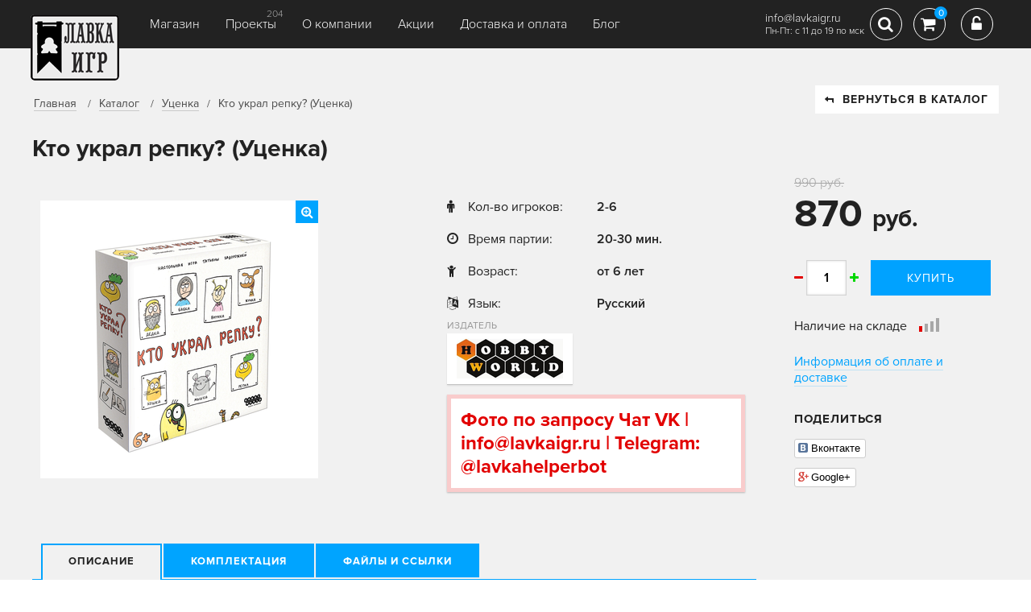

--- FILE ---
content_type: text/html; charset=utf-8
request_url: https://www.lavkaigr.ru/shop/ucenka/kto-ukral-repku-discount/
body_size: 10643
content:
<!DOCTYPE html>


<html>
<head>
    <meta charset="UTF-8">
    <title>Кто украл репку? (Уценка) | Купить настольную игру Кто украл репку? (Уценка) в интернет-магазине Лавка Игр
</title>
    <meta http-equiv="keywords" content=""/>
    <meta name="description" content="В начале, как известно, была репка. А следом дедка, бабка, внучка, Жучка, кошка и мышка. Эта история прекрасно знакома всем ..."/>
    <meta name="viewport" content="width=device-width, initial-scale=1.0">
    
    <meta property="og:type" content="website">
    <meta property="og:url" content="http://www.lavkaigr.ru/shop/ucenka/kto-ukral-repku-discount/" />
    <meta property="og:title" content="Кто украл репку? (Уценка)" />
    <meta property="og:description" content="В начале, как известно, была репка. А следом дедка, бабка, внучка, Жучка, кошка и мышка. Эта история прекрасно знакома всем ..." />
    <meta property="og:image" content="https://media.lavkaigr.ru/catalog/2023/04/kto-ukral-repku-utsenka.jpg" />




















         <link rel="stylesheet" href="/media/static/css/css.css?ver=3.3"/>
        


    

    <script type="text/javascript" src="/media/static/js/jquery-3.2.1.min.js"></script>
    <script>
        var csrf_token = 'c2RlzisNMUchlRna8Ee7fOcjX38UCIywZFF1zmB1TZ1Dy0x7dzwYw8fDKChpvJBd';
    </script>
    <link rel="icon" type="image/png" href="/media/static/favicon.png">




















        










     <script type="text/javascript" src="/media/static/js/js.js?ver=1.2.7"></script>
    
    <!--[if IE]>
    <script src="http://html5shiv.googlecode.com/svn/trunk/html5.js"></script>
    <![endif]-->
    <meta name="google-site-verification" content="iF4WCHwwDR0qVjyKVlLOSz8HzE4Yk-NmtsvmTxVyNU8" />
    <meta name="mailru-domain" content="9nAoPh6gyNYXFiYO" />
</head>
<body>

<!-- Yandex.Metrika counter -->
<script type="text/javascript" >
   (function(m,e,t,r,i,k,a){m[i]=m[i]||function(){(m[i].a=m[i].a||[]).push(arguments)};
   m[i].l=1*new Date();
   for (var j = 0; j < document.scripts.length; j++) {if (document.scripts[j].src === r) { return; }}
   k=e.createElement(t),a=e.getElementsByTagName(t)[0],k.async=1,k.src=r,a.parentNode.insertBefore(k,a)})
   (window, document, "script", "https://mc.yandex.ru/metrika/tag.js", "ym");

   ym(65805289, "init", {
        clickmap:true,
        trackLinks:true,
        accurateTrackBounce:true,
        webvisor:true,
        ecommerce:"dataLayer"
   });
</script>
<noscript><div><img src="https://mc.yandex.ru/watch/65805289" style="position:absolute; left:-9999px;" alt="" /></div></noscript>
<!-- /Yandex.Metrika counter -->
<script>
  (function(i,s,o,g,r,a,m){i['GoogleAnalyticsObject']=r;i[r]=i[r]||function(){
  (i[r].q=i[r].q||[]).push(arguments)},i[r].l=1*new Date();a=s.createElement(o),
  m=s.getElementsByTagName(o)[0];a.async=1;a.src=g;m.parentNode.insertBefore(a,m)
  })(window,document,'script','https://www.google-analytics.com/analytics.js','ga');

  ga('create', 'UA-97619355-1', 'auto');
  ga('send', 'pageview');

</script>
<script type="text/javascript" src="https://vk.com/js/api/openapi.js?168"></script>

<!-- VK Widget -->
<div id="vk_community_messages"></div>
<script type="text/javascript">
VK.Widgets.CommunityMessages("vk_community_messages", 184228439, {tooltipButtonText: "Мы онлайн в будни с 11:00 до 19:00 (мск)"});
</script>
<!-- Top.Mail.Ru counter -->
<script type="text/javascript">
var _tmr = window._tmr || (window._tmr = []);
_tmr.push({id: "3650749", type: "pageView", start: (new Date()).getTime()});
(function (d, w, id) {
  if (d.getElementById(id)) return;
  var ts = d.createElement("script"); ts.type = "text/javascript"; ts.async = true; ts.id = id;
  ts.src = "https://top-fwz1.mail.ru/js/code.js";
  var f = function () {var s = d.getElementsByTagName("script")[0]; s.parentNode.insertBefore(ts, s);};
  if (w.opera == "[object Opera]") { d.addEventListener("DOMContentLoaded", f, false); } else { f(); }
})(document, window, "tmr-code");
</script>
<noscript><div><img src="https://top-fwz1.mail.ru/counter?id=3650749;js=na" style="position:absolute;left:-9999px;" alt="Top.Mail.Ru" /></div></noscript>
<!-- /Top.Mail.Ru counter -->



<div id="container" class="product">
    <div class="header compensate-for-scrollbar">
        <div class="container row">
            <div class="logo">
                <a href="/"><img src="/media/static/images/logo_main.png"></a>
            </div>
        
            <div id="burger" class="fll">
                <span></span>
                <span></span>
                <span></span>
            </div>
            <div class="panel-menu">
                <a class="fa fa-close" href=""></a>
                <ul class="topmenu row">
                    


<li class="child">
	<a href="/shop/">Магазин</a>

	
</li>

<li class="child">
	<a href="/projects/">Проекты</a>

<span>204</span>

	
</li>

<li class="child">
	<a href="/about/">О компании</a>

	
</li>

<li class="child">
	<a href="/skidki/">Акции</a>

	
</li>

<li class="child">
	<a href="/info-delivery/">Доставка и оплата</a>

	
</li>

<li class="child">
	<a href="/blog/">Блог</a>

	
</li>

                </ul>
            </div>
            <div class="modal-point">
                <div class="search-modal open-anim-1">
                    <form class="search block-tbl wdt100" action="/shop/search/">
                        <label>Поиск:</label>
                        <input type="text" name="query" value=""
                               placeholder="Название, ключевое слово">
                        <button type="submit"></button>
                    </form>
                </div>
            </div>


            <div class="rgt-coll flr row">
                <div class="contact">
                    

                    <p class="mail" style="margin-top: 9px;">info@lavkaigr.ru</p>
                    <p class="mail">Пн-Пт: с 11 до 19 по мск</p>
                </div>
                
                
                
                
                
                
                
                <div class="search-top">
                    <a href="#" class="ico-box-01 fa fa-search"
                       aria-hidden="true"></a>
                </div>
                
                <div class="cart">
                    <a href="#" class="ico-box-01  fa fa-shopping-cart" aria-hidden="true">
                        <span>0</span>
                    </a>

                    <div class="mini-cart animated hinge tobo">
                        <h2>Ваша корзина</h2>

                        <div id="mini-cart-area">
                            
                                <p>Вы еще ничего не добавили</p>
                            
                        </div>
                        <div class="mini-total">
                            <strong class="label">Всего</strong> <strong
                                id="miniTotal">0 руб</strong>
                        </div>
                        <a href="/shop/cart/" class="btn">оформить заказ</a>
                    </div>
                </div>
                

                
                    <div class="login">
                        <a href="#" data-fancybox data-src="#autorization" class="ico-box-01 fa fa-unlock-alt"
                           aria-hidden="true"></a>
                    </div>
                


            </div>
        
        </div>
    </div>
    
        

        
    

    <div class="crumbs">
        <div class="container">
            <ul class="row">
                <li>
                    <a href="/">Главная</a>
                </li>
                <li>
                    <a href="/shop/">Каталог</a>
                </li>
                
                <li><a href="/shop/ucenka/">Уценка</a></li>
                <li>Кто украл репку? (Уценка)</li>
            </ul>
            <a href="/shop/ucenka/" class="btn btn-white back"><i class="fa fa-level-up"></i>ВЕРНУТЬСЯ
                В КАТАЛОГ</a>
        </div>
    </div>

    <div>
        <div class="container">
            <div class="box tobo" itemscope itemtype="http://schema.org/Product">
                <h2 class="game-name" itemprop="name">Кто украл репку? (Уценка)</h2>
                <div class="row">
                    <div class="os-col row">
                        <div class="gallery-product box row">
                        
                            <div class="os-photo">

                                
                                    
                                        <a href="https://media.lavkaigr.ru/cache/2b/24/2b2426932d7915895fb4deaa2accf9e7.png" style="padding:24px 23px 25px 22px"
                                           data-fancybox="gallery">
                                            <img class="large-img" itemprop="image" src="https://media.lavkaigr.ru/cache/3e/50/3e50890a8c5ecba738aaf5b16196059a.png">
                                            <i class="fa fa-search-plus"></i>
                                        </a>
                                    
                                
                            </div>
                            <div class="thumb-list section">
                                <div class="scroll">
                                    <div class="thumbs tobo">
                                        
                                    </div>
                                </div>
                            </div>
                        </div>

                        <div class="os-info box box tobo">


                            <div class=" product-info2 box">
                            <p class="price">
                                870 <span>руб.</span>
                                
                                    <span class="oldprice">990 руб.</span>
                                
                            </p>
                            























                            <div class="addtocart row">
                                <div class="plumi change-qty">
                                    <div class="minus fa fa-minus"></div>
                                    <input id="qty-large" value="1" type="text">
                                    <div class="plus fa fa-plus"></div>
                                </div>
                                <button class="buy-large" data-url="/shop/ucenka/kto-ukral-repku-discount/"
                                        data-id="6917" data-price="870">
                                    Купить
                                </button>
                            </div>
                            
                            </div>

                        


                            <div class="info-01">
                                
                                    <div>
                                        <div><i class="fa fa-male"></i>Кол-во игроков:</div>
                                        <div>
                                            <strong>
                                                
                                                    2-6
                                                
                                            </strong>
                                            
                                                
                                            
                                        </div>
                                    </div>
                                
                                <div>
                                    <div><i class="fa fa-clock-o"></i>Время партии:</div>
                                    <div><strong>20-30 мин.</strong>
                                    </div>
                                </div>
                                <div>
                                    <div><i class="fa fa-child"></i>Возраст:</div>
                                    <div><strong>от 6 лет</strong></div>
                                </div>
                                
                                
                                    <div>
                                        <div><i class="fa fa-language"></i>Язык:</div>
                                        <div><strong>Русский</strong></div>
                                    </div>
                                
                                
                            </div>
                            <div class="creator-info row">
                                
                                    <div class="logo">
                                        <p>Издатель</p>
                                        <div class="block-tbl wtd100">
                                            <div>
                                                
                                                    <a href="/shop/factory/hobby-world/">
                                                        <img src="https://media.lavkaigr.ru/cache/33/b6/33b6bd6f4e0eac03ae8358b9a35fd2a4.png">
                                                    </a>
                                                
                                            </div>
                                        </div>
                                    </div>
                                
                                
                                


                            </div>
                            


                            <div class="creator-info row preorder_text">
                             <div>
                                    <div class="block-tbl wtd100">
                                        <div>
                                            <span>Фото по запросу Чат VK | info@lavkaigr.ru | Telegram: @lavkahelperbot</span>
                                        </div>
                                    </div>
                                </div>
                                </div>
                                

                            
                        </div>

                        

                        <div class="full-info">
                            <ul class="tabs-03 row">
                                <li class="active"><a href="#">Описание</a></li>
                                
                                    <li><a href="#">Комплектация</a></li>
                                
                                
                                
                                    <li><a href="#">Файлы и ссылки</a></li>
                                
                                

                            </ul>
                            <div class="boxes">

                                <div class="txt-box box open" itemprop="description">
                                    <p><span style="font-size: 14px;">В начале, как известно, была репка. А следом дедка, бабка, внучка, Жучка, кошка и мышка. Эта история прекрасно знакома всем – но знаете ли вы, что произошло дальше?&nbsp; А дальше произошло вероломное преступление! На следующее утро от репки и след простыл. Вся деревня в замешательстве, и разобраться в сложившейся ситуации поручено главной следовательнице К. Рябе. Проблема в том, что под подозрения попадают аж шесть лиц – от деда до мышки. А может, репка сама подстроила собственное похищение? Найти ответ могут лишь цыплята-детективы, каждый из которых ведёт собственное расследование.</span></p><p><span style="font-size: 14px;"><br></span></p><p><span style="font-size: 14px;">В игре "Кто украл репку?" вы берёте на себя роли этих самых цыплят. Задача каждого игрока – составить точную картину преступления, определив похитителя, сообщника и мотив. Может, дед возомнил, что является единоличным владельцем репки? Или внучка решила присвоить себе злополучный корнеплод? А вдруг сама репка состоит с кем-то в криминальном сговоре? Узнать это вам предстоит, перемещаясь по полю и собирая карты следствия. Найдите улики, узнайте приметы преступника, опросите свидетелей и составьте на основе имеющейся информации складную историю. Но помните: шанс определить похитителя у каждого игрока только один. Если цыплёнок по неосторожности обвиняет невиновного, его отстраняют от расследования.</span></p>
                                </div>

                                
                                    <div class="txt-box box">
                                        <div class="row">
                                            <div class="col-left">
                                                <ul><li><li><span style="font-size: 14px;">Игровое поле</span></li><li><span style="font-size: 14px;">6 фишек цыплят с подставками</span></li><li><span style="font-size: 14px;">8 жетонов подозреваемых</span></li><li><span style="font-size: 14px;">69 карт следствия</span></li><li><span style="font-size: 14px;">15 карт мотивов</span></li><li><span style="font-size: 14px;">Кубик</span></li><li><span style="font-size: 14px;">Правила игры</span></li></li></ul>
                                            </div>
                                            <div class="col-rgt">
                                                
                                                
                                            </div>
                                        </div>


                                    </div>
                                

                                

                                
                                    <div class="txt-box box">
                                    <noindex>
                                        <div class="specblock">
                                            <i class="fa fa-link"></i>
                                            <p><a href="https://hobbygames.ru/download/rules/Kto_Ukral_Repku_Pravila.pdf" target="_blank">Правила</a></p>
                                        </div>
                                        </noindex>
                                    </div>
                                

                                

                            </div>
                        </div>
                        

                    </div>

                    <div class="rgt-col" itemprop="offers" itemscope itemtype="http://schema.org/Offer">
                        <div class=" product-info2 box">
                            <p class="price">
                                870 <span>руб.</span>
                                
                                    <span class="oldprice">990 руб.</span>
                                

                             <meta itemprop="price" content="870">
                            <meta itemprop="priceCurrency" content="RUB">

                          <link itemprop="availability" href="http://schema.org/InStock">
                            </p>
                            



















                                <div class="addtocart row">
                                    <div class="plumi change-qty">
                                        <div class="minus fa fa-minus"></div>
                                        <input id="qty-large" value="1" type="text">
                                        <div class="plus fa fa-plus"></div>
                                    </div>
                                    <button class="buy-large" data-url="/shop/ucenka/kto-ukral-repku-discount/"
                                            data-id="6917" data-price="870">
                                        Купить
                                    </button>
                                </div>
                                
                                <div class="row">
                                    <div class="buy"><span>Наличие на складе</span></div>

                                    <div class="indicator-3 d1 row">
                                        <div></div>
                                        <div></div>
                                        <div></div>
                                        <div></div>
                                    </div>
                                </div>
                                
                            
                         
                            <div class="client-info tobo">
                                <a target="_blank" href="/info-delivery/">Информация об оплате и доставке</a>
                            </div>
                            <div class="likes-box tobo">
                                <h3>Поделиться</h3>
                                <div class="items">
                                    <div class="social-likes social-likes_vertical">
<!--                                        <div class="facebook" title="Поделиться ссылкой на Фейсбуке">Facebook</div>-->
                                        <div class="vkontakte" title="Поделиться ссылкой во Вконтакте">Вконтакте</div>
                                        <div class="plusone" title="Поделиться ссылкой в Гугл-плюсе">Google+</div>
                                    </div>
                                </div>
                            </div>
                            <div class="banner-01">
                                
                            </div>
                        
                        </div>
                    </div>

                </div>

                
                    <div class="product-box dop-poduct box">
                        <h2>Дополнения и похожие товары</h2>
                        <div class="product-list row chi-coll-4">

                            
                                

<div class="block">
    <div>
        
     
        
            <i class="tags-ico / tooltip"
               title="Уценка"></i>
        
        <div class="photo-block" data-id="5081">
            <a href="/shop/ucenka/adventure-games-abaddon-hotel-ucenka/" class="photo">
                
                    <img class="unveil" data-src="https://media.lavkaigr.ru/cache/0d/3d/0d3d902c4ae58fdb46cded789743f177.png" style="margin: 0px 28px 0px 27px">
                
            </a>

        </div>


    <h3>
            <a class="game-name" href="/shop/ucenka/adventure-games-abaddon-hotel-ucenka/">
                Adventure Games: Гранд-отель Абаддон (Уценка)
            </a>
        </h3>

        <p class="price">
            1 487 руб.
            
                <span class="oldprice">1 750 руб.</span>
            
        </p>
         
             






             
         

        <div class="bottom">
            
                <a href="#" data-id="5081" data-price="1487"
                   class="btn buy-mini">
                    Купить</a>
            
            <a href="/shop/ucenka/adventure-games-abaddon-hotel-ucenka/" class="more">подробнее</a>
        </div>
    
    </div>
</div>


                            

                        </div>
                    </div>
                


            </div>
        </div>
    </div>
    


        
    

    <div class="bottom-nav bgdark">
        <div class="container row">
            <div class="menu">
                <ul class="row">
                    


<li class="child">
	<a href="/shop/">Магазин</a>

	
</li>

<li class="child">
	<a href="/projects/">Проекты</a>

<span>204</span>

	
</li>

<li class="child">
	<a href="/about/">О компании</a>

	
</li>

<li class="child">
	<a href="/skidki/">Акции</a>

	
</li>

<li class="child">
	<a href="/info-delivery/">Доставка и оплата</a>

	
</li>

<li class="child">
	<a href="/blog/">Блог</a>

	
</li>

                </ul>
            </div>
            <div class="autoriz flr">
                
                    <a href="#autorization" data-fancybox="">Вход <i class="fa fa-unlock-alt"></i></a>
            </div>
        </div>
    </div>

    <div class="footer bgdark">
        <div class="container row">

            

            <div class="left-coll row">
                <span>© LavkaGames, 2016—2026</span>
                <img src="/media/static/images/ico-pay-01.png">
                <img src="/media/static/images/ico-pay-02.png">
                
                <a href="/offerta/">Оферта</a>
                <a href="/agreement/">Пользовательское соглашение</a>
                <a href="/pay-info/">Оплата</a>
                <a href="/info-delivery/">Доставка</a>
                <a href="/games/trouble/">Клиентский сервис</a>
                <a href="/igry-optom/">Игры оптом</a>
                
                <a href="https://clck.yandex.ru/redir/dtype=stred/pid=47/cid=2508/*https://market.yandex.ru/shop/547979/reviews"
                   style="display: block; clear: both"><img
                        style="margin: 15px auto; clear: both; display: inline-block !important;"
                        src="https://clck.yandex.ru/redir/dtype=stred/pid=47/cid=2505/*https://grade.market.yandex.ru/?id=547979&action=image&size=0"
                        border="0" width="88" height="31"
                        alt="Читайте отзывы покупателей и оценивайте качество магазина на Яндекс.Маркете"/></a>
            </div>
            <div class="rgt-coll flr">


                <div class="soc-box row">
                    
                    <a href="https://vk.com/lavkaigr" target="_blank" class="fa fa-vk"></a>
                    <a href="https://t.me/lavkagames" target="_blank" class="fa fa-telegram"></a>
                    <a href="https://www.youtube.com/@lavkagames" target="_blank" class="fa fa-youtube"></a>


                </div>
            </div>
        </div>
    </div>
    <div class="bottom-panel">
        <a href="#container" class="scroll"><i class="fa fa-arrow-up flr"></i></a>
        <span>8 (800) 300-66-26<br>
        info@lavkaigr.ru</span>
    </div>

</div>
<style>.show-all a[href="#purposes-3"], .show-all a[href="#purposes-4"] {display:none;}</style>


<script>Mustache.TEMPLATES=Mustache.TEMPLATES||{};Mustache.TEMPLATES['add-to-cart']='<div class="box-product">\n    <img src="{{ img }}" width="66" alt="">\n\n    <div class="inner">\n        <div class="name">{{ name }}</div>\n        <div class="price">{{ price }} руб</div>\n    </div>\n\n</div>\n';</script>
<script>Mustache.TEMPLATES=Mustache.TEMPLATES||{};Mustache.TEMPLATES['mini-cart']='<div class="cart-item" data-id="{{item_id}}" data-product="{{ id }}" data-price="{{ i_price }}">\n    <a href="{{ url }}" class="img">\n        <img src="{{ img }}" width="66" alt="">\n    </a>\n    <div class="info">\n        <a href="{{ url }}">{{ name }}</a>\n\n        <div class="price flr">{{ price }} руб</div>\n        <div class="qty">\n            <div class="minus fa fa-minus"></div>\n            <input value="{{ qty }}" type="text">\n            <div class="plus fa fa-plus"></div>\n        </div>\n\n    </div>\n    <a href="#" class="trash fa fa-trash-o"></a>\n</div>';</script>
<script>Mustache.TEMPLATES=Mustache.TEMPLATES||{};Mustache.TEMPLATES['main']='<div>\n    {{ name }}\n</div>';</script>

<div class="popup" id="add-to-cart">
    <h6>Товар добавлен в корзину</h6>

    <p class="nomb">Вы добавили:</p>

    <div id="addCart"></div>
    <a href="/shop/cart/" class="btn">Оформить заказ</a>
    <a href="#" class="btn transparent" onclick="$.fancybox.close(); return false;">Вернуться в каталог</a>
</div>

<div class="popup center" id="success-message">
    <div class="ico-message fa fa-check-circle-o"></div>
    <h6>Сообщение отправлено</h6>

    <p>Спасибо! В ближайшее время<br>
        наш специалист с Вами свяжемся</p>
    <a href="#" class="btn transparent" onclick="$.fancybox.close(); return false;">Закрыть</a>
</div>

<div class="popup center" id="error-message">
    <div class="ico-message fa fa-times-circle-o"></div>
    <h6>Произошла ошибка</h6>

    <p>Что-то пошло не так,<br>
        попробуйте повторить позже</p>
    <a href="#" class="btn transparent" onclick="$.fancybox.close(); return false;">Закрыть</a>
</div>

<div class="popup center" id="order-success">
    <div class="ico-message fa fa-check-circle-o"></div>
    <h6>Заказ оформлен</h6>

    <p>Номер Вашего заказа <strong id="order_id">№4567</strong><br>
        В ближайшее время наш специалист с Вами свяжемся</p>
    <a href="#" class="btn transparent" onclick="$.fancybox.close(); return false;">Закрыть</a>
</div>

<div class="popup center" id="register-success">
    <div class="ico-message fa fa-check-circle-o"></div>
    <h6>Вы зарегистрированы</h6>

    <p>На указанный при регистрации e-mail<br>
        высланы дальнейшие инструкции</p>
    <a href="#" class="btn transparent" onclick="$.fancybox.close(); return false;">Закрыть</a>
</div>

<div class="popup center" id="recover-success">
    <div class="ico-message fa fa-check-circle-o"></div>
    <h6>Пароль восстановлен</h6>

    <p>На указанный при регистрации e-mail<br>
        высланы новые данные для входа</p>
    <a href="#" class="btn transparent" onclick="$.fancybox.close(); return false;">Закрыть</a>
</div>

































<div class="popup" id="registration">
    <h6>Регистрация</h6>

    <form action="">
        <span class="all-form"></span>

        <div class="row">
            <div class="form-item req">
                <label>E-mail:</label>
                <input name="email" placeholder="Введите e-mail" type="email">
            </div>
            <div class="form-item req">
                <label>Телефон:</label>
                <input name="phone" placeholder="+7 (___) ___-__-__" type="text">
                <div><a class="unmask blue" href="#">отключить маску телефона</a></div>
            </div>
        </div>
        <div class="row">
            <div class="form-item req">
                <label>Пароль:</label>
                <input name="password1" placeholder="Ваш пароль" type="password">
            </div>
            <div class="form-item req">
                <label>Повторите пароль:</label>
                <input name="password2" placeholder="Ваш пароль еще раз" type="password">
            </div>
        </div>
        <p class="nomb"><strong>Персональные данные</strong></p>

        <div class="row">
            <div class="form-item">
                <label>День рождения:</label>
                <input class="date-picker" name="birthday" placeholder="_/__/____" type="text">
                <i class="fa fa-calendar"></i>
            </div>

        </div>

        <div class="row">
            <div class="form-item req">
                <label>Ваше имя:</label>
                <input name="first_name" placeholder="Имя" type="text">
            </div>
            <div class="form-item">
                <label>Ваша фамилия:</label>
                <input name="last_name" placeholder="Фамилия" type="text">
            </div>
        </div>
        <div class="row">
            <div class="form-item">
                <label>Адрес:</label>
                <textarea name="address"></textarea>
            </div>
        </div>
        <div class="row">
            <div class="form-item">
                <select name="type_user">
                    <option value="f">Физическое лицо</option>
                    <option value="u">Юридическое лицо</option>
                </select>
            </div>
            <div class="form-item checkbox">
                <input type="checkbox" name="agree" checked id="id_personal">
                <label for="id_personal">Согласен(а) на обработку</label>
                <a class="blue" target="_blank" href="/offerta/">персональных данных</a>
            </div>
        </div>
        <input type="hidden" value="registration" name="action">
        <a href="#" class="btn send_form aj">Зарегистрироваться</a>
    </form>


</div>

<div class="popup if" id="autorization">
    <h6>Вход в личный кабинет</h6>

    <form action="">
        <div class="row chi-50">
            <div class="left-column req">
                <span class="all-form"></span>
                <label>E-mail:</label>
                <input name="login" placeholder="Введите e-mail" type="text">
                <span></span>
                <label>Пароль:</label>
                <input name="password" placeholder="Ваш пароль" type="password">
                <span></span>
                <input type="hidden" name="action" value="login"/>
                <span></span>
                <a href="#" class="btn send_form aj">Войти</a>
            </div>
            <div class="right-column">
                <label>Войти через:</label>
                <a href="/login/vk-oauth2/" class="btn-soc vk row"><i class="fa fa-vk"></i><span>Вконтакте</span></a>



                <div class="support bluelink-chi">
                    <a data-fancybox data-src="#registration" href="#">Зарегистрироваться</a>
                    <a data-fancybox data-src="#recovery_password" href="#recovery_password">Забыли пароль?</a>
                </div>
            </div>
        </div>

    </form>


</div>
<div class="popup if" id="recovery_password">
    <h6>Восстановление пароля</h6>

    <form action="">
        <div class="left-column req">
            <span class="all-form"></span>
            <label>Введите ваш E-mail:</label>
            <input name="login" placeholder="Введите e-mail" type="text">
            <span></span>
            <input type="hidden" name="action" value="recovery_password"/>
            <span></span>
            <a href="#" class="btn send_form aj">Восстановить</a>
        </div>
    </form>


</div>
<div class="popup if" id="project_subscriber">
    <h6>Подписаться на новости о проекте</h6>

    <form action="">
        <div class="left-column req">
            <span class="all-form"></span>
            <label>Введите ваш E-mail:</label>
            <input name="email" placeholder="Введите e-mail" type="text">
            <span></span>
            <input type="hidden" name="action" value="project_subscribe"/>
            <input type="hidden" name="project" value=""/>
            <span></span>
            <a href="#" class="btn send_form aj">Подписаться</a>
        </div>
    </form>


</div>


<div class="message animated" id="message">
    <div class="inner row-t">
        <span class="fa fa-times-circle-o"></span>

        <div class="errors tobo">
            <p>Извините в процессе выполнения платежа произошла ошибка, <br>пожалуйста повторите попытку и убедитесь что
                все данные введены верно.</p>
        </div>
    </div>
</div>

<div class="message success animated" id="s-message">
    <div class="inner row-t">
        <span class="fa fa-check-circle-o"></span>

        <div class="errors tobo">
            <p>Извините в процессе выполнения платежа произошла ошибка, <br>пожалуйста повторите попытку и убедитесь что
                все данные введены верно.</p>
        </div>
    </div>
</div>

<div class="popup center" id="success-popup">
    <div class="ico-message fa fa-check-circle-o"></div>
    <div class="text"></div>
    <a href="#" class="btn transparent" onclick="$.fancybox.close(); return false;">Закрыть</a>
</div>
<a href="#container" class="button-top"><i class="fa fa-arrow-up"></i></a>

<script>
    
</script>
</body>

</html>














